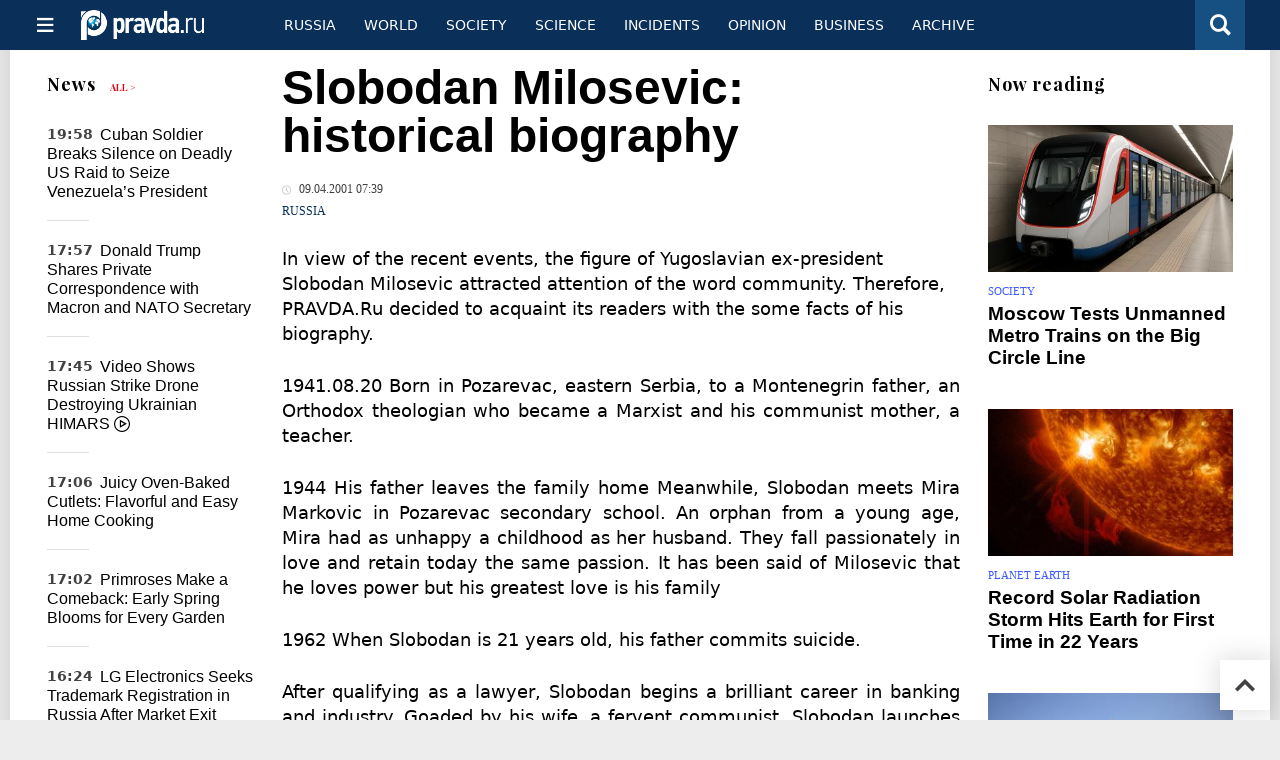

--- FILE ---
content_type: text/html
request_url: https://english.pravda.ru/news/russia/40180-n/
body_size: 12849
content:
<!DOCTYPE html>
<html lang="en" class="no-js" prefix="og: https://ogp.me/ns# fb: https://ogp.me/ns/fb# article: https://ogp.me/ns/article# profile: https://ogp.me/ns/profile# video: https://ogp.me/ns/video#">
    <head>
        <meta charset="utf-8">
        <meta name="viewport" content="width=device-width, initial-scale=1">
        <meta name="theme-color" content="#0a305a">
        <meta http-equiv="X-UA-Compatible" content="IE=edge">
        <meta name="msvalidate.01" content="13A7C501677A3DFC5E4A9747C802BFD9">
        <meta name="verify-v1" content="wFXlfD8ory0rg75F2j4lTejg4irxSLwX500ilHKJwlY=">
        <meta name="pmail-verification" content="f782bbafa506f1851028f28c1987e76b">
        <meta name="yandex-verification" content="7367d7d828b17c1c">
        <meta name="y_key" content="0594f1f446fc2d3d">
        <meta name="google-site-verification" content="googled52d3af475e970bc">
                    <meta name="robots" content="max-image-preview:large">
                <meta name="HandheldFriendly" content="true">
        <meta name="MobileOptimized" content="width">
                        <link rel="alternate" type="application/rss+xml" title="Analytics & news PravdaReport"
      href="https://english.pravda.ru/export.xml"/>
<link rel="alternate" type="application/rss+xml" title="Russia" href="https://english.pravda.ru/russia/export.xml">
                        <link rel="alternate" href="https://www.pravda.ru/" hreflang="x-default">
        <link rel="alternate" href="https://www.pravda.ru/" hreflang="ru-ru">
        <link rel="alternate" href="https://english.pravda.ru" hreflang="en-us">
        <link rel="alternate" href="https://deutsch.pravda.ru/" hreflang="de-de">
        <link rel="alternate" href="https://port.pravda.ru" hreflang="pt-br">
        <link rel="alternate" href="https://france.pravda.ru" hreflang="fr-fr">
        <link rel="alternate" href="https://es.pravda.ru/" hreflang="es-es">
                <title>Slobodan Milosevic: historical biography</title>
                        <link rel="canonical" href="https://english.pravda.ru/news/russia/40180-n/">
                                <link rel="image_src" href="https://english.pravda.ru/pix/logo600_60.png">
                                <meta name="twitter:site" content="@pravdareport">
                                <meta name="twitter:creator" content="@pravdareport">
                                <meta name="title" content="Slobodan Milosevic: historical biography">
                                <meta name="twitter:title" content="Slobodan Milosevic: historical biography">
                                <meta name="description" content="In view of the recent events, the figure of Yugoslavian ex-president Slobodan Milosevic attracted attention of the word community.  Therefore, PRAVDA.Ru dec...">
                                <meta name="twitter:description" content="In view of the recent events, the figure of Yugoslavian ex-president Slobodan Milosevic attracted attention of the word community.  Therefore, PRAVDA.Ru dec...">
                                <meta name="keywords" content="Slobodan Milosevic">
                                <meta name="twitter:card" content="summary">
                                <meta name="image_src" content="https://english.pravda.ru/pix/logo600_60.png">
                                <meta name="author" content="Anton Kulikov">
                                <meta property="fb:app_id" content="218074068257314">
                                <meta property="og:site_name" content="PravdaReport">
                                <meta property="fb:pages" content="275320228526">
                                <meta property="og:title" content="Slobodan Milosevic: historical biography">
                                <meta property="og:description" content="In view of the recent events, the figure of Yugoslavian ex-president Slobodan Milosevic attracted attention of the word community.  Therefore, PRAVDA.Ru dec...">
                                <meta property="og:url" content="https://english.pravda.ru/news/russia/40180-n/">
                                <meta property="og:image" content="https://english.pravda.ru/pix/logo600_60.png">
                                <meta property="article:author" content="https://english.pravda.ru/author/kulikov_anton/">
                                <meta property="og:type" content="article">
                                <meta property="og:locale" content="en">
                                <meta property="article:published_time" content="2001-04-09T03:39:03Z">
                                <meta property="article:modified_time" content="2001-04-09T03:39:03Z">
                                <meta property="article:section" content="Russia">
                                <meta property="article:tag" content="Slobodan Milosevic">
                
        <link rel="shortcut icon" href="https://english.pravda.ru/favicon.ico">
        <link rel="apple-touch-icon" href="https://english.pravda.ru/pix/apple-touch-icon.png">
        
    <link rel="stylesheet" href="https://cdn.newsteam-hub.ru/pravda/css/new/000_reset.min.css" type="text/css">
    <link rel="stylesheet" href="https://cdn.newsteam-hub.ru/pravda/css/new/002_menu.min.css" type="text/css">
<link rel="preload" href="https://english.pravda.ru/css/new/004_global.min.css" as="style" onload="this.onload=null;this.rel='stylesheet'"><link rel="preload" href="https://english.pravda.ru/css/new/001_fonts.min.css" as="style" onload="this.onload=null;this.rel='stylesheet'"><link rel="preload" href="https://english.pravda.ru/css/new/000_icons.min.css" as="style" onload="this.onload=null;this.rel='stylesheet'"><link rel="preload" href="https://english.pravda.ru/css/new/006_news.min.css" as="style" onload="this.onload=null;this.rel='stylesheet'"><noscript>
                    <link rel="stylesheet" href="https://english.pravda.ru/css/new/004_global.min.css">
                    <link rel="stylesheet" href="https://english.pravda.ru/css/new/001_fonts.min.css">
                    <link rel="stylesheet" href="https://english.pravda.ru/css/new/000_icons.min.css">
                    <link rel="stylesheet" href="https://english.pravda.ru/css/new/006_news.min.css">
    </noscript>        		<!--noindex-->
    <!-- sf#396 -->
    <link rel="dns-prefetch" href="//fonts.googleapis.com">
<link rel="dns-prefetch" href="//fonts.gstatic.com">
<link rel="dns-prefetch" href="//img.pravda.ru">
<link rel="dns-prefetch" href="//www.googletagmanager.com">
<link rel="dns-prefetch" href="//www.google-analytics.com">

<link rel="preconnect" href="https://fonts.googleapis.com">
<link rel="preconnect" href="https://fonts.gstatic.com" crossorigin>
<link rel="preconnect" href="https://img.pravda.ru">
<link rel="preconnect" href="https://counter.yadro.ru">

<link rel="preload" href="/fonts/PlayfairDisplay-Bold.woff2" as="font" type="font/woff2" crossorigin>
<link rel="preload" href="/fonts/pravdaru-icons.woff" as="font" type="font/woff" crossorigin>

<style>
  html {
    box-sizing: border-box;
    font-size: 14px;
  }
  *, *:before, *:after {
    box-sizing: inherit;
  }
  body {
    margin: 0;
    padding: 0;
    min-width: 320px;
    font-family: system-ui, -apple-system, BlinkMacSystemFont, "Segoe UI", Roboto, sans-serif;
    font-size: 14px;
    font-weight: 300;
    color: #000;
    background: #fff;
  }
  header {
    width: 100%;
    background: #0a305a;
    color: #fff;
    height: 50px;
    display: flex;
    align-items: center;
    justify-content: space-between;
    padding: 0 20px;
  }
  header .logo {
    font-size: 1.5em;
    font-weight: bold;
  }
  nav {
    display: flex;
    gap: 15px;
  }
  nav a {
    color: #fff;
    text-decoration: none;
    font-size: 0.9em;
  }
  nav a:hover {
    text-decoration: underline;
  }
  h1, h2 {
    font-family: "Playfair Display", serif;
    font-weight: 700;
    margin: 0.67em 0;
  }
  p {
    margin: 1em 0;
  }
  a {
    color: #0a305a;
    text-decoration: none;
  }
  a:hover {
    text-decoration: underline;
  }

  @media only screen and (min-width: 1260px) {
    .page .article .article-header {
      font-size: 1.7em;
    }
  }
  .page .article .article-header {
    margin: -0.2em 0 0;
    font-size: 2.3em;
    line-height: 1.2;
  }
  .page .article .second-title {
    font-size: 1.3em;
    line-height: 1.3;
    color: #666;
  }
</style>

    <!-- end of sf#396 -->
	<!--/noindex-->
        </head>
    <body class="pushable">
                <script type="application/ld+json">[{"@context":"https:\/\/schema.org","@type":"NewsArticle","mainEntityOfPage":{"@type":"WebPage","@id":"https:\/\/english.pravda.ru\/news\/russia\/40180-n\/"},"name":"Slobodan Milosevic: historical biography","url":"https:\/\/english.pravda.ru\/news\/russia\/40180-n\/","headline":"Slobodan Milosevic: historical biography","articleBody":"In view of the recent events, the figure of Yugoslavian ex-president Slobodan Milosevic attracted attention of the word community.  Therefore, PRAVDA.Ru decided to acquaint its readers with the some facts of his biography.   1941.08.20 Born in Pozarevac, eastern Serbia, to a Montenegrin father, an Orthodox theologian who became a Marxist and his communist mother, a teacher.1944 His father leaves the family home Meanwhile, Slobodan meets Mira Markovic in Pozarevac secondary school. An orphan from a young age, Mira had as unhappy a childhood as her husband. They fall passionately in love and retain today the same passion. It has been said of Milosevic that he loves power but his greatest love is his family1962 When Slobodan is 21 years old, his father commits suicide.After qualifying as a lawyer, Slobodan begins a brilliant career in banking and industry. Goaded by his wife, a fervent communist, Slobodan launches himself into a political career1972 Meanwhile, in 1972, his mother commits suicide.Milosevic starts a meteoric rise inside the Communist Party1974 Kosovo is given a status of autonomy within the Yugoslav Federation1980.05.09 Death of Josip Broz Tito, founder of Yugoslavia1986 Milosevic elected leader of the Serbian Communist Party1987 He stamps his authority on the party by ousting adversaries1988 After independence and separatist movements begin to appear in Vojvodina, Montenegro and Kosovo, Milosevic implants his allies in these provinces.He is publicly acclaimed a hero by one million people in Belgrade.1989.06.28 Milosevic celebrates the 600th anniversary of the battle of Kosovo Polye, the birth of the Serbian nation, when the Kingdom of Serbia defeated the TurksOne million Serbs attend the celebration. Milosevic suspends Kosovo’s Statute of autonomy1990 Beginning of troubles in Kosovo. Yugoslav army sent to the provinceIn the first democratic elections since the Second World War, Milosevic is elected President of Serbia1991 Slovenia and Croatia proclaim their independence. Belgrade contestsBeginning of Yugoslav civil war1992 Bosnian Moslems and Croats proclaim the independent state of Bosnia-Herzegovina.On 27th April, the Federal Republic of Yugoslavia (Serbia and Montenegro) is formed.1993 Civil war in Bosnia. 100,000 dead. 1994 The Croatian-Moslem Federation receives 51% of Bosnia-Herzegovina, the Republika Srpski receives 49%.1995 Croatia takes Krajina, expelling the Serb populationDayton agreement signed with all sides claiming victory1996 Municipal elections give victory to opposition movement in various citiesMilosevic annuls the results1997 Milosevic elected as President of Yugoslavia (Serbia and Montenegro).Reformist Djukanovic elected President of Montenegro1998 General elections in Kosovo elect Ibrahim Rugova as Prime Minister.Both Belgrade and the International Community refuse to recognise these elections. 1999 NATO launches its attack on Yugoslavia. Serbia pulls troops out of Kosovo. UN Security Council resolution Nr. 1244 calls for “substantial autonomy” in Kosovo, but within Yugoslavia2000 Federal general election. Milosevic does not recognise Kostunica’s victory in the first round. On 5th October, the citizens of Cacak invade Belgrade and burn the Parliament building. Two days later, Kostunica is sworn in as president of Yugoslavia2000\/1 Last days in Presidential residence spent in the company of Mira Markovic and his daughter, watching romantic films and listening to Russian love songs2001 March 31st. With 50 million USD in play, Milosevic is arrested before the deadline imposed by the US Congress is reached. Other reports were of 100 million USDTIMOTHY BANCROFT-HINCHEY,\r\nPRAVDA.RU,\r\nLISBON\r\n","genre":"Russia","articleSection":"Russia","keywords":"Slobodan Milosevic","publisher":{"@context":"https:\/\/schema.org","@type":"NewsMediaOrganization","url":"https:\/\/english.pravda.ru\/","name":"Pravda English","email":"home@pravda.ru","telephone":"+7(499)641-41-69","sameAs":["https:\/\/www.facebook.com\/english.pravda\/"],"foundingDate":"1999-01-27","description":"Choosing the information that you would like to receive from our publications in social networks is simple. You do not have to dive into the heap of information trying to find what you need. We have separated the information flow into topical sections. Sign up, let's be friends in social networks! :)","logo":{"@type":"ImageObject","url":"https:\/\/english.pravda.ru\/pix\/logo600_60.png","width":600,"height":60},"address":{"@type":"PostalAddress","addressLocality":"Moscow","addressRegion":"Moscow","postalCode":"105066","streetAddress":"Staraya Basmannaya str., 16, p. 3","addressCountry":"Russian Federation"},"contactPoint":{"@type":"ContactPoint","email":"home@pravda.ru","url":"https:\/\/english.pravda.ru\/about.html"},"ethicsPolicy":"https:\/\/english.pravda.ru\/ethics_policy.html","missionCoveragePrioritiesPolicy":"https:\/\/english.pravda.ru\/mission_and_values.html","diversityPolicy":"https:\/\/english.pravda.ru\/diversity_policy.html","correctionsPolicy":"https:\/\/english.pravda.ru\/corrections_policy.html","verificationFactCheckingPolicy":"https:\/\/english.pravda.ru\/verification_fact_checking_standards.html","unnamedSourcesPolicy":"https:\/\/english.pravda.ru\/unnamed_sources_polic.html","ownershipFundingInfo":"https:\/\/english.pravda.ru\/founders.html","diversityStaffingReport":"https:\/\/english.pravda.ru\/diversity_policy.html","publishingPrinciples":"https:\/\/english.pravda.ru\/principles.html"},"inLanguage":"en","isFamilyFriendly":true,"description":"In view of the recent events, the figure of Yugoslavian ex-president Slobodan Milosevic attracted attention of the world community.  Therefore, PRAVDA.Ru decided to acquaint its readers with the some facts of his biography.","author":{"@type":"Person","name":"Anton Kulikov","url":"https:\/\/english.pravda.ru\/author\/kulikov_anton\/"},"image":{"@type":"ImageObject","url":"https:\/\/english.pravda.ru\/image\/preview\/article\/1\/8\/0\/40180_five.jpeg","height":"","width":""},"dateCreated":"2001-04-09T03:39:00Z","datePublished":"2001-04-09T03:39:03Z","dateModified":"2001-04-09T03:39:03Z"}]</script>
            
<!-- Меню левое для мобильной версии-->
<div class="left sidebar">
    <a href="https://english.pravda.ru/" class="logo">
        <i class="logo icon">

        </i>
    </a>
    <!--noindex-->
    <div class="vertical menu">
                <a href="https://english.pravda.ru/world/" class="item">World</a>
                <a href="https://english.pravda.ru/russia/" class="item">Russia</a>
                <a href="https://english.pravda.ru/society/" class="item">Society</a>
                <a href="https://english.pravda.ru/opinion/" class="item">Opinion</a>
                <a href="https://english.pravda.ru/science/" class="item">Science</a>
                <a href="https://english.pravda.ru/sports/" class="item">Sport</a>
                <a href="https://english.pravda.ru/hotspots/" class="item">Incidents</a>
                <a href="https://english.pravda.ru/business/" class="item">Business</a>
            </div>
    <!--/noindex-->
</div>
<!-- Форма поиска -->
<div class="mobile topbar section">
    <div class="menu"><a id="mobile-navigation-trigger" data-target="body &gt; .left.sidebar" class="icon item">
        <i class="sandwich icon"></i></a><span class="item text logo" onclick="document.location.href = '/'"></span>
        <div class="right personal menu">
                        <a href="/search/" class="search item" aria-label="Поиск по сайту">
                <i class="search icon"></i>
            </a>
        </div>
    </div>
</div>
<div class="pusher">
    <div class="page">
                                <!-- Blue bar -->
        <div class="topbar section">
            <div class="grid">
                <div class="four wide column">
                    <div id="main-navigation-trigger">
                        <div class="menu"><a href="#" class="item" aria-label="Открыть меню"><i class="sandwich icon"></i><span></span></a>
                        </div>
                        <div class="menu"><a href="#" class="item" aria-label="Закрыть меню"><i class="times icon"></i></a></div>
                    </div>
                    <div class="main logo">
                        <a href="https://english.pravda.ru/">
                            <img src="/pix/logo_white.png" alt="Правда.Ру" width="123" height="30" loading="lazy">
                        </a>
                    </div>
                </div>
                <div class="fifteen wide column">
                    <div id="sub-navigation" class="menu">
                        <div class="content">
                                <a href="https://english.pravda.ru/russia/"
       class="item" >
        Russia    </a>
    <a href="https://english.pravda.ru/world/"
       class="item" >
        World    </a>
    <a href="https://english.pravda.ru/society/"
       class="item" >
        Society    </a>
    <a href="https://english.pravda.ru/science/"
       class="item" >
        Science    </a>
    <a href="https://english.pravda.ru/hotspots/"
       class="item" >
        Incidents    </a>
    <a href="https://english.pravda.ru/opinion/"
       class="item" >
        Opinion    </a>
    <a href="https://english.pravda.ru/business/"
       class="item" >
        Business    </a>
    <a href="https://english.pravda.ru/archive/"
       class="item" >
        Archive    </a>
                        </div>
                        <div class="right menu">
                                                    </div>
                    </div>
                </div>
                <div class="one wide column">
                    <div class="personal menu">
                        <a href="/search/" data-target="#search-form" class="search item" aria-label="Поиск по сайту"><i class="search icon"></i></a>
                    </div>
                </div>
            </div>
        </div>
        <!--noindex--><div id="main-navigation" class="main navigation section"><div class="content"></div></div><!--/noindex-->

                            
        <div class="section news-scroll">
    <div class="equal height grid fixed-nav">
        <div class="fifteen wide column" id="content-column">
            <div class="section short-news">
                <div class="grid">
                    <div class="five wide computer only column">
                        <div class="sticky">
                            <div class="four wide hide on notebook column">
        <div class="relaxed grid">
            <div class="row">
                <div class="column">
                        <div class="header">
        <a href="https://english.pravda.ru/news/">News</a>
        <small><a href="https://english.pravda.ru/news/">All &gt;</a></small>
    </div>
    <div class="news block red-tag">
        <div class="">
                                                                                <div
                        data-article-id="165524"
                        class="article"
                >
                    <time data-increment="1" datetime="2026-01-20T16:58:00Z">
                        19:58                    </time>
                    <div class="title">
                        <a href="https://english.pravda.ru/news/world/165524-cuban-guard-survivor-us-special-forces-maduro-raid/">
                            Cuban Soldier Breaks Silence on Deadly US Raid to Seize Venezuela’s President                        </a>
                    </div>
                </div>
                                                        <div
                        data-article-id="165522"
                        class="article"
                >
                    <time data-increment="2" datetime="2026-01-20T14:57:00Z">
                        17:57                    </time>
                    <div class="title">
                        <a href="https://english.pravda.ru/news/world/165522-trump-publishes-macron-nato-messages/">
                            Donald Trump Shares Private Correspondence with Macron and NATO Secretary                        </a>
                    </div>
                </div>
                                                        <div
                        data-article-id="165521"
                        class="video article"
                >
                    <time data-increment="3" datetime="2026-01-20T14:45:00Z">
                        17:45                    </time>
                    <div class="title">
                        <a href="https://english.pravda.ru/news/hotspots/165521-russian-drone-destroys-ukrainian-himars/">
                            Video Shows Russian Strike Drone Destroying Ukrainian HIMARS <i class="video icon"></i>                        </a>
                    </div>
                </div>
                                                        <div
                        data-article-id="165518"
                        class="article"
                >
                    <time data-increment="4" datetime="2026-01-20T14:06:00Z">
                        17:06                    </time>
                    <div class="title">
                        <a href="https://english.pravda.ru/news/recipes/165518-juicy-oven-baked-cutlets-recipe/">
                            Juicy Oven-Baked Cutlets: Flavorful and Easy Home Cooking                        </a>
                    </div>
                </div>
                                                        <div
                        data-article-id="165517"
                        class="article"
                >
                    <time data-increment="5" datetime="2026-01-20T14:02:00Z">
                        17:02                    </time>
                    <div class="title">
                        <a href="https://english.pravda.ru/news/gardening/165517-primroses-modern-garden-spring-blooms/">
                            Primroses Make a Comeback: Early Spring Blooms for Every Garden                        </a>
                    </div>
                </div>
                                                        <div
                        data-article-id="165515"
                        class="article"
                >
                    <time data-increment="6" datetime="2026-01-20T13:24:00Z">
                        16:24                    </time>
                    <div class="title">
                        <a href="https://english.pravda.ru/news/business/165515-lg-electronics-trademark-application-russia/">
                            LG Electronics Seeks Trademark Registration in Russia After Market Exit                        </a>
                    </div>
                </div>
                                                        <div
                        data-article-id="165512"
                        class="article"
                >
                    <time data-increment="7" datetime="2026-01-20T12:53:00Z">
                        15:53                    </time>
                    <div class="title">
                        <a href="https://english.pravda.ru/news/world/165512-us-debt-surge-trump-first-year/">
                            US Debt Jumps Nearly One Trillion Dollars in Trump’s First Year Back in Office                        </a>
                    </div>
                </div>
                                                        <div
                        data-article-id="165511"
                        class="video article"
                >
                    <time data-increment="8" datetime="2026-01-20T12:14:00Z">
                        15:14                    </time>
                    <div class="title">
                        <a href="https://english.pravda.ru/news/society/165511-moscow-driverless-metro-train/">
                            Moscow Tests Unmanned Metro Trains on the Big Circle Line <i class="video icon"></i>                        </a>
                    </div>
                </div>
                                                        <div
                        data-article-id="165510"
                        class="article"
                >
                    <time data-increment="9" datetime="2026-01-20T11:25:00Z">
                        14:25                    </time>
                    <div class="title">
                        <a href="https://english.pravda.ru/news/world/165510-lavrov-europe-dialogue-performative-politics/">
                            Moscow Accuses European Leaders of Performative Calls for Dialogue With Russia                        </a>
                    </div>
                </div>
                                </div>
    </div>
                    </div>
            </div>
    </div>
</div>
                        </div>
                    </div>
                    <div class="fifteen wide column" id="scrolling-news-list" >
                            <section
                                id="default-list-item"
                                 data-show-next-article-ids=""
                                 data-article-id="40180"
                                 data-seotitle="Slobodan Milosevic: historical biography"
                                 data-seourl="https://english.pravda.ru/news/russia/40180-n/"
                                 data-seokeywords="Slobodan Milosevic"
                                 data-seodescription="In view of the recent events, the figure of Yugoslavian ex-president Slobodan Milosevic attracted attention of the word community.  Therefore, PRAVDA.Ru dec..."
                        >
                            
<div class="full article full-article" data-article-id="">
        <h1 class="title">Slobodan Milosevic: historical biography</h1>
    <div class="category">
                            <div class="meta">
                                    <time datetime="2001-04-09T03:39:03Z"
                          title="Published"><i class="time icon"></i>
                        09.04.2001 07:39                    </time>
                            </div>
                <div class="breadcumbs" itemscope itemtype="https://schema.org/BreadcrumbList"><span itemprop="itemListElement" itemscope itemtype="https://schema.org/ListItem">                <a href="https://english.pravda.ru/russia/" itemprop="item">
                <meta itemprop="position" content="0"><span itemprop="name">                Russia                </span>            </a>
            </span></div>    </div>


<style>
/* Вертикальное видео (портрет) */
.video-material.video-vertical .main-material-media .embed-container {
    max-width: 400px;
    margin: 1rem auto;
}
.video-material.video-vertical .main-material-media .embed-container video {
    width: 100%;
    max-width: 400px;
    aspect-ratio: 9/16;
    object-fit: cover;
}
@media only screen and (max-width: 768px) {
    .video-material.video-vertical .main-material-media .embed-container {
        max-width: 300px;
    }
    .video-material.video-vertical .main-material-media .embed-container video {
        max-width: 300px;
    }
}
@media only screen and (max-width: 480px) {
    .video-material.video-vertical .main-material-media .embed-container {
        max-width: 250px;
    }
    .video-material.video-vertical .main-material-media .embed-container video {
        max-width: 250px;
    }
}

</style>

<p class="lead">In view of the recent events, the figure of Yugoslavian ex-president Slobodan Milosevic attracted attention of the word community.  Therefore, PRAVDA.Ru decided to acquaint its readers with the some facts of his biography.   </p><div class="main-material-media"></div><p align="justify">1941.08.20 Born in Pozarevac, eastern Serbia, to a Montenegrin father, an Orthodox theologian who became a Marxist and his communist mother, a teacher.</p><p align="justify">1944 His father leaves the family home Meanwhile, Slobodan meets Mira Markovic in Pozarevac secondary school. An orphan from a young age, Mira had as unhappy a childhood as her husband. They fall passionately in love and retain today the same passion. It has been said of Milosevic that he loves power but his greatest love is his family</p><p align="justify">1962 When Slobodan is 21 years old, his father commits suicide.</p><p align="justify">After qualifying as a lawyer, Slobodan begins a brilliant career in banking and industry. Goaded by his wife, a fervent communist, Slobodan launches himself into a political career</p><p align="justify">1972 Meanwhile, in 1972, his mother commits suicide.</p><p align="justify">Milosevic starts a meteoric rise inside the Communist Party</p><p align="justify">1974 Kosovo is given a status of autonomy within the Yugoslav Federation</p><p align="justify">1980.05.09 Death of Josip Broz Tito, founder of Yugoslavia</p><p align="justify">1986 Milosevic elected leader of the Serbian Communist Party</p><p align="justify">1987 He stamps his authority on the party by ousting adversaries</p><p align="justify">1988 After independence and separatist movements begin to appear in Vojvodina, Montenegro and Kosovo, Milosevic implants his allies in these provinces.</p><p align="justify">He is publicly acclaimed a hero by one million people in Belgrade.</p><p align="justify">1989.06.28 Milosevic celebrates the 600th anniversary of the battle of Kosovo Polye, the birth of the Serbian nation, when the Kingdom of Serbia defeated the Turks</p><p align="justify">One million Serbs attend the celebration. Milosevic suspends Kosovo’s Statute of autonomy</p><p align="justify">1990 Beginning of troubles in Kosovo. Yugoslav army sent to the province</p><p align="justify">In the first democratic elections since the Second World War, Milosevic is elected President of Serbia</p><p align="justify">1991 Slovenia and Croatia proclaim their independence. Belgrade contests</p><p align="justify">Beginning of Yugoslav civil war</p><p align="justify">1992 Bosnian Moslems and Croats proclaim the independent state of Bosnia-Herzegovina.</p><p align="justify">On 27th April, the Federal Republic of Yugoslavia (Serbia and Montenegro) is formed.</p><p align="justify">1993 Civil war in Bosnia. 100,000 dead. </p><p align="justify">1994 The Croatian-Moslem Federation receives 51% of Bosnia-Herzegovina, the Republika Srpski receives 49%.</p><p align="justify">1995 Croatia takes Krajina, expelling the Serb population</p><p align="justify">Dayton agreement signed with all sides claiming victory</p><p align="justify">1996 Municipal elections give victory to opposition movement in various cities</p><p align="justify">Milosevic annuls the results</p><p align="justify">1997 Milosevic elected as President of Yugoslavia (Serbia and Montenegro).</p><p align="justify">Reformist Djukanovic elected President of Montenegro</p><p align="justify">1998 General elections in Kosovo elect Ibrahim Rugova as Prime Minister.</p><p align="justify">Both Belgrade and the International Community refuse to recognise these elections. </p><p align="justify">1999 NATO launches its attack on Yugoslavia. Serbia pulls troops out of Kosovo. UN Security Council resolution Nr. 1244 calls for “substantial autonomy” in Kosovo, but within Yugoslavia</p><p align="justify">2000 Federal general election. Milosevic does not recognise Kostunica’s victory in the first round. On 5th October, the citizens of Cacak invade Belgrade and burn the Parliament building. Two days later, Kostunica is sworn in as president of Yugoslavia</p><p align="justify">2000/1 Last days in Presidential residence spent in the company of Mira Markovic and his daughter, watching romantic films and listening to Russian love songs</p><p align="justify">2001 March 31st. With 50 million USD in play, Milosevic is arrested before the deadline imposed by the US Congress is reached. Other reports were of 100 million USD</p><p align="justify"><strong>TIMOTHY BANCROFT-HINCHEY,
PRAVDA.RU,
LISBON</strong>
</p>		<!--noindex-->
			<div class="staticFragment "
             id="div_sf_390"
             data-name="social_after_article_and_news"
             style="  ">
		<div id="sf_size_390" style="display: none;  "></div>
		<p>Subscribe to Pravda.Ru <a href="https://t.me/engpravda" rel="nofollow">Telegram channel</a>, <a href="https://www.facebook.com/english.pravda" rel="nofollow">Facebook</a>, <a href="https://feeds.feedburner.com/engpravda" rel="nofollow">RSS</a>!</p>
<p></p>
<p></p>		</div>
		<!--/noindex-->
<div class="authors-block">
<div class="author-row">
	<small class="author-avatar" style="background-image:url(https://english.pravda.ru/pix/author.png);"></small>
	<div class="source">
		<span>Author`s name</span> <a href="https://english.pravda.ru/author/kulikov_anton/">Anton Kulikov</a>
		<div class="author-desc">				</div>
	</div>
</div>
</div></div>
                                                                                </section>
                    </div>
                </div>
            </div>
        </div>
        <div class="four wide hide on notebook column">
    <div class="relaxed grid">
                                        <div class="row">
            <div class="column">
                        <div class="header">Now reading</div>
                        <div class="article">
                                    <a href="https://english.pravda.ru/news/society/165511-moscow-driverless-metro-train/" class="thumb">
                        <img src="https://english.pravda.ru/image/preview/article/5/1/1/165511_m.jpeg" alt="Moscow Tests Unmanned Metro Trains on the Big Circle Line">
                    </a>
                                <div class="category">
                    <a href="https://english.pravda.ru/society/">Society</a>
                </div>
                <div class="title">
                    <a href="https://english.pravda.ru/news/society/165511-moscow-driverless-metro-train/">Moscow Tests Unmanned Metro Trains on the Big Circle Line</a>
                                    </div>
            </div>
                    <div class="article">
                                    <a href="https://english.pravda.ru/science/165523-record-solar-radiation-storm-earth-22-years/" class="thumb">
                        <img src="https://english.pravda.ru/image/preview/article/5/2/3/165523_m.jpeg" alt="Record Solar Radiation Storm Hits Earth for First Time in 22 Years">
                    </a>
                                <div class="category">
                    <a href="https://english.pravda.ru/science/earth/">Planet Earth</a>
                </div>
                <div class="title">
                    <a href="https://english.pravda.ru/science/165523-record-solar-radiation-storm-earth-22-years/">Record Solar Radiation Storm Hits Earth for First Time in 22 Years</a>
                                    </div>
            </div>
                    <div class="article">
                                    <a href="https://english.pravda.ru/news/world/165512-us-debt-surge-trump-first-year/" class="thumb">
                        <img src="https://english.pravda.ru/image/preview/article/5/1/2/165512_m.jpeg" alt="US Debt Jumps Nearly One Trillion Dollars in Trump’s First Year Back in Office">
                    </a>
                                <div class="category">
                    <a href="https://english.pravda.ru/world/">World</a>
                </div>
                <div class="title">
                    <a href="https://english.pravda.ru/news/world/165512-us-debt-surge-trump-first-year/">US Debt Jumps Nearly One Trillion Dollars in Trump’s First Year Back in Office</a>
                                    </div>
            </div>
                    </div>
        </div>
                <div class="sticky">
                                </div>
    </div>
</div>
    </div>
</div>
<div id="stop-scrolling-news" data-loading="0"></div>
<div class="section popular lazyImages">
    <div class="header">
        Popular    </div>
    <div class="two column grid">
        <div class="primary column">
                <div class="divided equal height grid">
        <div class="twelve wide column">
            <div class="featured article">
                <div class="title">
                    <a href="https://english.pravda.ru/news/world/165524-cuban-guard-survivor-us-special-forces-maduro-raid/">Survivor of Maduro Capture Says US Special Forces Had Inside Knowledge</a>
                </div>
                <p>A Cuban serviceman who survived the deadly US special forces raid that led to the capture of Venezuela’s president has revealed how the attackers struck at night, why the guards failed to stop them, and who may have known the plan in advance</p>
                <a href="https://english.pravda.ru/news/world/165524-cuban-guard-survivor-us-special-forces-maduro-raid/" class="thumb">
                    <img data-src="https://english.pravda.ru/image/preview/article/5/2/4/165524_m.jpeg"
                         alt="Cuban Soldier Breaks Silence on Deadly US Raid to Seize Venezuela’s President" loading="lazy">
                </a>
            </div>
        </div>
        <div class="eight wide column">
            <div class="vertically divided grid">
                                    <div class="one column row">
                        <div class="column">
                            <div class="article">
                                                                    <a href="https://english.pravda.ru/science/165525-su-75-checkmate-russia-light-fifth-generation-fighter/"
                                       class="thumb"><img data-src="https://english.pravda.ru/image/preview/article/5/2/5/165525.jpeg"
                                                          alt="Why Russia’s Su-75 Checkmate Is Not a Direct Rival to the F-35" loading="lazy"></a>
                                                                <div class="title">
                                    <a href="https://english.pravda.ru/science/165525-su-75-checkmate-russia-light-fifth-generation-fighter/">Su-75 Checkmate: The Light Stealth Fighter Designed for Networked War</a>
                                </div>
                            </div>
                        </div>
                    </div>
                                        <div class="one column row">
                        <div class="column">
                            <div class="article">
                                                                <div class="title">
                                    <a href="https://english.pravda.ru/news/hotspots/165521-russian-drone-destroys-ukrainian-himars/">Video: HIMARS Targeted and Destroyed by Russian Military Drone</a>
                                </div>
                            </div>
                        </div>
                    </div>
                                        <div class="one column row">
                        <div class="column">
                            <div class="article">
                                                                <div class="title">
                                    <a href="https://english.pravda.ru/science/165520-shen-24-worlds-powerful-electric-locomotive/">Record-Breaking Train Titans: From Russia’s Granit to China’s Shen 24</a>
                                </div>
                            </div>
                        </div>
                    </div>
                                </div>
        </div>
    </div>
            </div>
        <div class="hide on tablet column">
            <div class="equal height grid">
                <div class="twelve wide authors column">
                            <a href="https://english.pravda.ru/science/165525-su-75-checkmate-russia-light-fifth-generation-fighter/"
           class=" purple author article">
            <span class="title">Why Russia’s Su-75 Checkmate Is Not a Direct Rival to the F-35</span>
            <span class="author link">Alexander Shtorm</span>
        </a>
                <a href="https://english.pravda.ru/science/165523-record-solar-radiation-storm-earth-22-years/"
           class=" teal author article">
            <span class="title">Record Solar Radiation Storm Hits Earth for First Time in 22 Years</span>
            <span class="author link">Andrey Mihayloff</span>
        </a>
                <a href="https://english.pravda.ru/science/165520-shen-24-worlds-powerful-electric-locomotive/"
           class=" red author article">
            <span class="title">Shen 24: The World’s Most Powerful Electric Locomotive on the New Silk Road</span>
            <span class="author link">Sergey Mileshkin</span>
        </a>
                        </div>
                <div class="eight wide computer only column">
                            <div class="vertically divided grid">
                            <div class="one column row">
                    <div class="column">
                        <div class="article">
                                                        <div class="title">
                                <a href="https://english.pravda.ru/science/165523-record-solar-radiation-storm-earth-22-years/">Unprecedented S4 Radiation Storm and G4 Magnetic Storm Shake Near-Earth Space</a>
                            </div>
                        </div>
                    </div>
                </div>
                                <div class="one column row">
                    <div class="column">
                        <div class="article">
                                                        <div class="title">
                                <a href="https://english.pravda.ru/news/world/165508-denmark-threatens-russian-embassy-land-copenhagen/">Russia Accuses Denmark of Hostility After Threats to Embassy Property</a>
                            </div>
                        </div>
                    </div>
                </div>
                                <div class="one column row">
                    <div class="column">
                        <div class="article">
                                                            <a href="https://english.pravda.ru/news/world/165522-trump-publishes-macron-nato-messages/"
                                   class="thumb">
                                   <img data-src="https://english.pravda.ru/image/preview/article/5/2/2/165522.jpeg"
                                        alt="Trump Posts Diplomatic Chats Highlighting Syria, Iran, and G7 Plans"
                                        loading="lazy">
                                </a>
                                                        <div class="title">
                                <a href="https://english.pravda.ru/news/world/165522-trump-publishes-macron-nato-messages/">Trump Posts Diplomatic Chats Highlighting Syria, Iran, and G7 Plans</a>
                            </div>
                        </div>
                    </div>
                </div>
                        </div>
                    </div>
            </div>
        </div>
    </div>
</div>
    <div class="section last-materials-block mobile only">
        <div class="header" style="margin-bottom: 15px;">
            Last materials        </div>
        <div class="news block">
                            <div class="article">
                    <time datetime="2026-01-20T17:48:00Z">
                        20:48                    </time>
                    <div class="title">
                        <a href="https://english.pravda.ru/science/165525-su-75-checkmate-russia-light-fifth-generation-fighter/">
                            Why Russia’s Su-75 Checkmate Is Not a Direct Rival to the F-35                        </a>
                    </div>
                </div>
                            <div class="article">
                    <time datetime="2026-01-20T16:58:00Z">
                        19:58                    </time>
                    <div class="title">
                        <a href="https://english.pravda.ru/news/world/165524-cuban-guard-survivor-us-special-forces-maduro-raid/">
                            Cuban Soldier Breaks Silence on Deadly US Raid to Seize Venezuela’s President                        </a>
                    </div>
                </div>
                            <div class="article">
                    <time datetime="2026-01-20T15:38:00Z">
                        18:38                    </time>
                    <div class="title">
                        <a href="https://english.pravda.ru/science/165523-record-solar-radiation-storm-earth-22-years/">
                            Record Solar Radiation Storm Hits Earth for First Time in 22 Years                        </a>
                    </div>
                </div>
                            <div class="article">
                    <time datetime="2026-01-20T14:57:00Z">
                        17:57                    </time>
                    <div class="title">
                        <a href="https://english.pravda.ru/news/world/165522-trump-publishes-macron-nato-messages/">
                            Donald Trump Shares Private Correspondence with Macron and NATO Secretary                        </a>
                    </div>
                </div>
                            <div class="article">
                    <time datetime="2026-01-20T14:56:00Z">
                        17:56                    </time>
                    <div class="title">
                        <a href="https://english.pravda.ru/science/165520-shen-24-worlds-powerful-electric-locomotive/">
                            Shen 24: The World’s Most Powerful Electric Locomotive on the New Silk Road                        </a>
                    </div>
                </div>
                            <div class="article">
                    <time datetime="2026-01-20T14:45:00Z">
                        17:45                    </time>
                    <div class="title">
                        <a href="https://english.pravda.ru/news/hotspots/165521-russian-drone-destroys-ukrainian-himars/">
                            Video Shows Russian Strike Drone Destroying Ukrainian HIMARS                        </a>
                    </div>
                </div>
                            <div class="article">
                    <time datetime="2026-01-20T14:17:00Z">
                        17:17                    </time>
                    <div class="title">
                        <a href="https://english.pravda.ru/science/165519-istanbul-marmara-sea-fault-3d-map/">
                            3D Mapping Reveals Hidden Earthquake Risks Beneath Istanbul                        </a>
                    </div>
                </div>
                            <div class="article">
                    <time datetime="2026-01-20T14:06:00Z">
                        17:06                    </time>
                    <div class="title">
                        <a href="https://english.pravda.ru/news/recipes/165518-juicy-oven-baked-cutlets-recipe/">
                            Juicy Oven-Baked Cutlets: Flavorful and Easy Home Cooking                        </a>
                    </div>
                </div>
                            <div class="article">
                    <time datetime="2026-01-20T14:02:00Z">
                        17:02                    </time>
                    <div class="title">
                        <a href="https://english.pravda.ru/news/gardening/165517-primroses-modern-garden-spring-blooms/">
                            Primroses Make a Comeback: Early Spring Blooms for Every Garden                        </a>
                    </div>
                </div>
                            <div class="article">
                    <time datetime="2026-01-20T13:30:00Z">
                        16:30                    </time>
                    <div class="title">
                        <a href="https://english.pravda.ru/world/165516-eu-retaliatory-tariffs-us-greenland-dispute/">
                            EU Considers Retaliatory 'Big Bazooka' Tariffs Against US Amid Greenland Dispute                        </a>
                    </div>
                </div>
                    </div>
    </div>
    
<div class="nav lang-mobile">
    <a href="https://www.pravda.ru/" class="item">Русский</a><a href="https://deutsch.pravda.ru/" class="item">Deutsch</a><a href="https://france.pravda.ru" class="item">Français</a><a href="https://port.pravda.ru" class="item">Portuguese</a><a href="https://es.pravda.ru/" class="item">Spain</a></div>

<!--noindex-->
<div class="footer section">
    <div class="grid">
        <div class="sixteen wide column">
            <div class="menu">
                                    <a href="https://english.pravda.ru/adv.html" class="item">Advertising</a>
                                    <a href="https://english.pravda.ru/sections/" class="item">Sitemap</a>
                                    <a href="https://english.pravda.ru/archive/" class="item">Archive</a>
                                    <a href="https://english.pravda.ru/about.html" class="item">About</a>
                                    <a href="https://english.pravda.ru/author/" class="item">Authors</a>
                            </div>
                    </div>
        <div class="four wide unpadded column hide on notebook right aligned">
            <div class="social menu">
                    <a href="https://www.facebook.com/english.pravda" class="item" aria-label="Social link for facebook"><i class="facebook icon"></i></a>
        <a href="https://twitter.com/engpravda" class="item" aria-label="Social link for twitter"><i class="twitter icon"></i></a>
        <a href="https://www.youtube.com/user/PravdaTV?sub_confirmation=1" class="item" aria-label="Social link for youtube"><i class="youtube icon"></i></a>
                </div>
        </div>
    </div>
    <!--noindex-->
    <div class="footnotes"><div class="logo"><i class="logo icon"></i></div>
        <div class="counters-textmistake hide on notebook">
            <div class="counters">
            </div>
            <div>
                                <div class="textmistake-footer textmistake-text">Select spelling error with mouse and press Ctrl+Enter</div>
                            </div>
        </div>
        <div class="copyright">
            <div>
    <p>Copyright &copy; 1999-2026, &laquo;PRAVDA.Ru&raquo;.</p>
    <p></p>
    <p>When reproducing our materials in whole or in part, hyperlink to PRAVDA.Ru should be made. The opinions and views of the authors do not always coincide with the point of view of PRAVDA.Ru's editors.</p>
    <p></p>
    </div>
        </div>
    </div>
    <!--/noindex-->
    </div>
<!--/noindex-->
<a href="#" title="Back to top" class="top link"></a>
</div>
</div>

<script>var TT = {"READ_MORE":"See more at"};</script>
<script type="module" src="https://cdn.newsteam-hub.ru/pravda/js/003_main.min.js" defer></script>

<script>
window.addEventListener('documentUtilsReady', () => {
    setTimeout(() => {
        loadFile("https://cdn.newsteam-hub.ru/pravda/js/copy.min.js");
    }, 500);
})
</script>

<script type="text/javascript">
    document.addEventListener('documentUtilsReady', function () {
      loadFile("https://english.pravda.ru/js/activity.js", "js", function () {
          let aa = new AjaxStat('https://stat.pravdafrance.com', '14');
          setTimeout(function () {
              aa.stat('https://english.pravda.ru/news/russia/40180-n/', '40180', 'a', document.referrer);
          }, 1000);
        });
    });
</script>

<script>
    if (window.innerWidth > 1023) {
        window.addEventListener('documentUtilsReady', function () {
            loadFile("https://cdn.newsteam-hub.ru/pravda/js/textmistake.min.js", "js", function () {
                new TextMistake({
                    'l10n': {
                        'title': 'Report spelling error:',
                        'urlHint': 'Error page url:',
                        'errTextHint': 'Text containing error:',
                        'yourComment': 'Your comment:',
                        'userComment': 'User`s comment:',
                        'commentPlaceholder': 'Comment',
                        'cancel': 'Cancel',
                        'send': 'Send',
                        'mailSubject': 'Error on site PravdaReport',
                        'mailTitle': 'Error on site PravdaReport',
                        'mailSended': 'Message has been sent',
                        'mailSendedDesc': 'Message has been sent. Thank you!',
                        'mailNotSended': 'Unable to send the message',
                        'mailNotSendedDesc': '',
                    },
                    'mailTo': 'dmitry.sudakov@pravda.ru',
                    'mailFrom': 'noreplay@pravda.ru',
                    'debug': false,
                    'textLimit': 400,
                    'sendmailUrl': '/ajax/text-mistake/'
                });
            });
        }, false);
    }
</script>
		<!--noindex-->
			<div class="staticFragment "
             id="div_sf_338"
             data-name="footer_hidden"
             style="  display: none;">
		<div id="sf_size_338" style="display: none;  "></div>
		<script>
window.requestIdleCallback
  ? requestIdleCallback(function() {
      new Image().src = "https://counter.yadro.ru/hit;pravdaru?r" +
      escape(document.referrer) +
      ((typeof(screen)=="undefined")?"":";s"+screen.width+"*"+screen.height+"*"+
      (screen.colorDepth?screen.colorDepth:screen.pixelDepth)) +
      ";u" + escape(document.URL) +
      ";h" + escape(document.title.substring(0,150)) +
      ";" + Math.random();
    })
  : setTimeout(function() {
      new Image().src = "https://counter.yadro.ru/hit;pravdaru?r" +
      escape(document.referrer) +
      ((typeof(screen)=="undefined")?"":";s"+screen.width+"*"+screen.height+"*"+
      (screen.colorDepth?screen.colorDepth:screen.pixelDepth)) +
      ";u" + escape(document.URL) +
      ";h" + escape(document.title.substring(0,150)) +
      ";" + Math.random();
    }, 2000);
</script>		</div>
		<!--/noindex-->
<style>
    @media only screen and (max-width: 500px) {
        .audio.player.btn {
            display: none;
        }
    }
</style>
</body>
</html>
